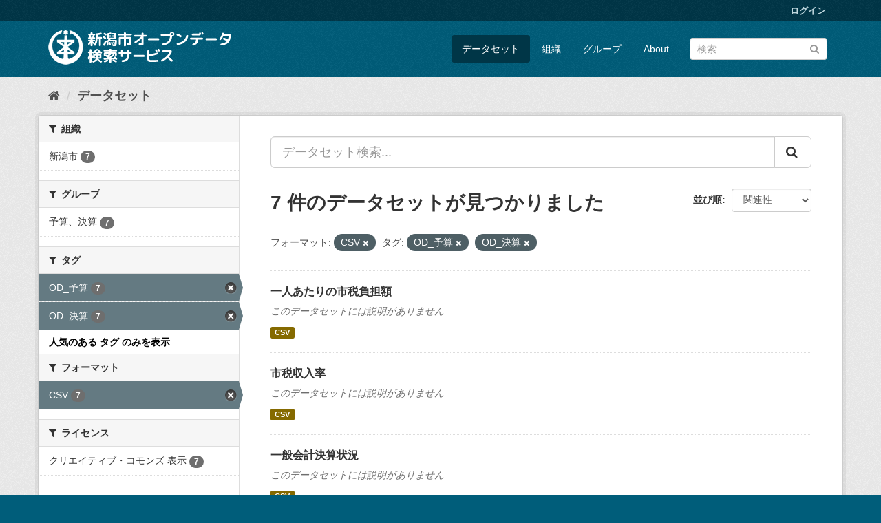

--- FILE ---
content_type: text/html; charset=utf-8
request_url: http://opendata.city.niigata.lg.jp/dataset/?res_format=CSV&tags=OD_%E4%BA%88%E7%AE%97&_tags_limit=0&tags=OD_%E6%B1%BA%E7%AE%97
body_size: 30226
content:
<!DOCTYPE html>
<!--[if IE 9]> <html lang="ja" class="ie9"> <![endif]-->
<!--[if gt IE 8]><!--> <html lang="ja"> <!--<![endif]-->
  <head>
    <meta charset="utf-8" />
      <meta name="generator" content="ckan 2.9.5" />
      <meta name="viewport" content="width=device-width, initial-scale=1.0">
    <title>データセット - 新潟市オープンデータ検索サービス</title>

    
    <link rel="shortcut icon" href="/base/images/ckan.ico" />
    
      
      
      
      
    

    
      
      
    

    
    <link href="/webassets/base/4f3188fa_main.css" rel="stylesheet"/>
    
  </head>

  
  <body data-site-root="http://opendata.city.niigata.lg.jp/" data-locale-root="http://opendata.city.niigata.lg.jp/" >

    
    <div class="sr-only sr-only-focusable"><a href="#content">スキップして内容へ</a></div>
  

  
     
<div class="account-masthead">
  <div class="container">
     
    <nav class="account not-authed" aria-label="Account">
      <ul class="list-unstyled">
        
        <li><a href="/user/login">ログイン</a></li>
         
      </ul>
    </nav>
     
  </div>
</div>

<header class="navbar navbar-static-top masthead">
    
  <div class="container">
    <div class="navbar-right">
      <button data-target="#main-navigation-toggle" data-toggle="collapse" class="navbar-toggle collapsed" type="button" aria-label="expand or collapse" aria-expanded="false">
        <span class="sr-only">Toggle navigation</span>
        <span class="fa fa-bars"></span>
      </button>
    </div>
    <hgroup class="header-image navbar-left">
       
      <a class="logo" href="/"><img src="/base/images/n_od_logo.png" alt="新潟市オープンデータ検索サービス" title="新潟市オープンデータ検索サービス" /></a>
       
    </hgroup>

    <div class="collapse navbar-collapse" id="main-navigation-toggle">
      
      <nav class="section navigation">
        <ul class="nav nav-pills">
            
		<li class="active"><a href="/dataset/">データセット</a></li><li><a href="/organization/">組織</a></li><li><a href="/group/">グループ</a></li><li><a href="/about">About</a></li>
	    
        </ul>
      </nav>
       
      <form class="section site-search simple-input" action="/dataset/" method="get">
        <div class="field">
          <label for="field-sitewide-search">データセットを検索</label>
          <input id="field-sitewide-search" type="text" class="form-control" name="q" placeholder="検索" aria-label="データセット検索"/>
          <button class="btn-search" type="submit" aria-label="Submit"><i class="fa fa-search"></i></button>
        </div>
      </form>
      
    </div>
  </div>
</header>

  
    <div class="main">
      <div id="content" class="container">
        
          
            <div class="flash-messages">
              
                
              
            </div>
          

          
            <div class="toolbar" role="navigation" aria-label="Breadcrumb">
              
                
                  <ol class="breadcrumb">
                    
<li class="home"><a href="/" aria-label="ホーム"><i class="fa fa-home"></i><span> ホーム</span></a></li>
                    
  <li class="active"><a href="/dataset/">データセット</a></li>

                  </ol>
                
              
            </div>
          

          <div class="row wrapper">
            
            
            

            
              <aside class="secondary col-sm-3">
                
                
  <div class="filters">
    <div>
      
        

    
    
	
	    
	    
		<section class="module module-narrow module-shallow">
		    
			<h2 class="module-heading">
			    <i class="fa fa-filter"></i>
			    
			    組織
			</h2>
		    
		    
			
			    
				<nav aria-label="組織">
				    <ul class="list-unstyled nav nav-simple nav-facet">
					
					    
					    
					    
					    
					    <li class="nav-item">
						<a href="/dataset/?res_format=CSV&amp;tags=OD_%E4%BA%88%E7%AE%97&amp;tags=OD_%E6%B1%BA%E7%AE%97&amp;_tags_limit=0&amp;organization=niigata-city" title="">
						    <span class="item-label">新潟市</span>
						    <span class="hidden separator"> - </span>
						    <span class="item-count badge">7</span>
						</a>
					    </li>
					
				    </ul>
				</nav>

				<p class="module-footer">
				    
					
				    
				</p>
			    
			
		    
		</section>
	    
	
    

      
        

    
    
	
	    
	    
		<section class="module module-narrow module-shallow">
		    
			<h2 class="module-heading">
			    <i class="fa fa-filter"></i>
			    
			    グループ
			</h2>
		    
		    
			
			    
				<nav aria-label="グループ">
				    <ul class="list-unstyled nav nav-simple nav-facet">
					
					    
					    
					    
					    
					    <li class="nav-item">
						<a href="/dataset/?res_format=CSV&amp;tags=OD_%E4%BA%88%E7%AE%97&amp;tags=OD_%E6%B1%BA%E7%AE%97&amp;_tags_limit=0&amp;groups=23-od-yosan-kessan" title="">
						    <span class="item-label">予算、決算</span>
						    <span class="hidden separator"> - </span>
						    <span class="item-count badge">7</span>
						</a>
					    </li>
					
				    </ul>
				</nav>

				<p class="module-footer">
				    
					
				    
				</p>
			    
			
		    
		</section>
	    
	
    

      
        

    
    
	
	    
	    
		<section class="module module-narrow module-shallow">
		    
			<h2 class="module-heading">
			    <i class="fa fa-filter"></i>
			    
			    タグ
			</h2>
		    
		    
			
			    
				<nav aria-label="タグ">
				    <ul class="list-unstyled nav nav-simple nav-facet">
					
					    
					    
					    
					    
					    <li class="nav-item active">
						<a href="/dataset/?res_format=CSV&amp;tags=OD_%E6%B1%BA%E7%AE%97&amp;_tags_limit=0" title="">
						    <span class="item-label">OD_予算</span>
						    <span class="hidden separator"> - </span>
						    <span class="item-count badge">7</span>
						</a>
					    </li>
					
					    
					    
					    
					    
					    <li class="nav-item active">
						<a href="/dataset/?res_format=CSV&amp;tags=OD_%E4%BA%88%E7%AE%97&amp;_tags_limit=0" title="">
						    <span class="item-label">OD_決算</span>
						    <span class="hidden separator"> - </span>
						    <span class="item-count badge">7</span>
						</a>
					    </li>
					
				    </ul>
				</nav>

				<p class="module-footer">
				    
					<a href="/dataset/?res_format=CSV&amp;tags=OD_%E4%BA%88%E7%AE%97&amp;tags=OD_%E6%B1%BA%E7%AE%97" class="read-more">人気のある タグ のみを表示</a>
				    
				</p>
			    
			
		    
		</section>
	    
	
    

      
        

    
    
	
	    
	    
		<section class="module module-narrow module-shallow">
		    
			<h2 class="module-heading">
			    <i class="fa fa-filter"></i>
			    
			    フォーマット
			</h2>
		    
		    
			
			    
				<nav aria-label="フォーマット">
				    <ul class="list-unstyled nav nav-simple nav-facet">
					
					    
					    
					    
					    
					    <li class="nav-item active">
						<a href="/dataset/?tags=OD_%E4%BA%88%E7%AE%97&amp;tags=OD_%E6%B1%BA%E7%AE%97&amp;_tags_limit=0" title="">
						    <span class="item-label">CSV</span>
						    <span class="hidden separator"> - </span>
						    <span class="item-count badge">7</span>
						</a>
					    </li>
					
				    </ul>
				</nav>

				<p class="module-footer">
				    
					
				    
				</p>
			    
			
		    
		</section>
	    
	
    

      
        

    
    
	
	    
	    
		<section class="module module-narrow module-shallow">
		    
			<h2 class="module-heading">
			    <i class="fa fa-filter"></i>
			    
			    ライセンス
			</h2>
		    
		    
			
			    
				<nav aria-label="ライセンス">
				    <ul class="list-unstyled nav nav-simple nav-facet">
					
					    
					    
					    
					    
					    <li class="nav-item">
						<a href="/dataset/?res_format=CSV&amp;tags=OD_%E4%BA%88%E7%AE%97&amp;tags=OD_%E6%B1%BA%E7%AE%97&amp;_tags_limit=0&amp;license_id=cc-by" title="">
						    <span class="item-label">クリエイティブ・コモンズ 表示</span>
						    <span class="hidden separator"> - </span>
						    <span class="item-count badge">7</span>
						</a>
					    </li>
					
				    </ul>
				</nav>

				<p class="module-footer">
				    
					
				    
				</p>
			    
			
		    
		</section>
	    
	
    

      
    </div>
    <a class="close no-text hide-filters"><i class="fa fa-times-circle"></i><span class="text">close</span></a>
  </div>

              </aside>
            

            
              <div class="primary col-sm-9 col-xs-12" role="main">
                
                
  <section class="module">
    <div class="module-content">
      
        
      
      
        
        
        







<form id="dataset-search-form" class="search-form" method="get" data-module="select-switch">

  
    <div class="input-group search-input-group">
      <input aria-label="データセット検索..." id="field-giant-search" type="text" class="form-control input-lg" name="q" value="" autocomplete="off" placeholder="データセット検索...">
      
      <span class="input-group-btn">
        <button class="btn btn-default btn-lg" type="submit" value="search" aria-label="Submit">
          <i class="fa fa-search"></i>
        </button>
      </span>
      
    </div>
  

  
    <span>
  
  

  
  
  
  <input type="hidden" name="res_format" value="CSV" />
  
  
  
  
  
  <input type="hidden" name="tags" value="OD_予算" />
  
  
  
  
  
  <input type="hidden" name="tags" value="OD_決算" />
  
  
  
  </span>
  

  
    
      <div class="form-select form-group control-order-by">
        <label for="field-order-by">並び順</label>
        <select id="field-order-by" name="sort" class="form-control">
          
            
              <option value="score desc, metadata_modified desc" selected="selected">関連性</option>
            
          
            
              <option value="title_string asc">名前で昇順</option>
            
          
            
              <option value="title_string desc">名前で降順</option>
            
          
            
              <option value="metadata_modified desc">最終更新日</option>
            
          
            
          
        </select>
        
        <button class="btn btn-default js-hide" type="submit">Go</button>
        
      </div>
    
  

  
    
      <h1>

  
  
  
  

7 件のデータセットが見つかりました</h1>
    
  

  
    
      <p class="filter-list">
        
          
          <span class="facet">フォーマット:</span>
          
            <span class="filtered pill">CSV
              <a href="/dataset/?tags=OD_%E4%BA%88%E7%AE%97&amp;tags=OD_%E6%B1%BA%E7%AE%97&amp;_tags_limit=0" class="remove" title="削除"><i class="fa fa-times"></i></a>
            </span>
          
        
          
          <span class="facet">タグ:</span>
          
            <span class="filtered pill">OD_予算
              <a href="/dataset/?res_format=CSV&amp;tags=OD_%E6%B1%BA%E7%AE%97&amp;_tags_limit=0" class="remove" title="削除"><i class="fa fa-times"></i></a>
            </span>
          
            <span class="filtered pill">OD_決算
              <a href="/dataset/?res_format=CSV&amp;tags=OD_%E4%BA%88%E7%AE%97&amp;_tags_limit=0" class="remove" title="削除"><i class="fa fa-times"></i></a>
            </span>
          
        
      </p>
      <a class="show-filters btn btn-default">フィルタ結果</a>
    
  

</form>




      
      
        

  
    <ul class="dataset-list list-unstyled">
    	
	      
	        






  <li class="dataset-item">
    
      <div class="dataset-content">
        
          <h2 class="dataset-heading">
            
              
            
            
		<a href="/dataset/opendata-yosankessan_od-hutangaku">一人あたりの市税負担額</a>
            
            
              
              
            
          </h2>
        
        
          
        
        
          
            <p class="empty">このデータセットには説明がありません</p>
          
        
      </div>
      
        
          
            <ul class="dataset-resources list-unstyled">
              
                
                <li>
                  <a href="/dataset/opendata-yosankessan_od-hutangaku" class="label label-default" data-format="csv">CSV</a>
                </li>
                
              
            </ul>
          
        
      
    
  </li>

	      
	        






  <li class="dataset-item">
    
      <div class="dataset-content">
        
          <h2 class="dataset-heading">
            
              
            
            
		<a href="/dataset/opendata-yosankessan_od-sizeishunyuritsu">市税収入率</a>
            
            
              
              
            
          </h2>
        
        
          
        
        
          
            <p class="empty">このデータセットには説明がありません</p>
          
        
      </div>
      
        
          
            <ul class="dataset-resources list-unstyled">
              
                
                <li>
                  <a href="/dataset/opendata-yosankessan_od-sizeishunyuritsu" class="label label-default" data-format="csv">CSV</a>
                </li>
                
              
            </ul>
          
        
      
    
  </li>

	      
	        






  <li class="dataset-item">
    
      <div class="dataset-content">
        
          <h2 class="dataset-heading">
            
              
            
            
		<a href="/dataset/opendata-yosankessan_od-ippannkaikei">一般会計決算状況</a>
            
            
              
              
            
          </h2>
        
        
          
        
        
          
            <p class="empty">このデータセットには説明がありません</p>
          
        
      </div>
      
        
          
            <ul class="dataset-resources list-unstyled">
              
                
                <li>
                  <a href="/dataset/opendata-yosankessan_od-ippannkaikei" class="label label-default" data-format="csv">CSV</a>
                </li>
                
              
            </ul>
          
        
      
    
  </li>

	      
	        






  <li class="dataset-item">
    
      <div class="dataset-content">
        
          <h2 class="dataset-heading">
            
              
            
            
		<a href="/dataset/opendata-yosankessan_od-setaisizeihutan">一世帯あたりの市税負担額</a>
            
            
              
              
            
          </h2>
        
        
          
        
        
          
            <p class="empty">このデータセットには説明がありません</p>
          
        
      </div>
      
        
          
            <ul class="dataset-resources list-unstyled">
              
                
                <li>
                  <a href="/dataset/opendata-yosankessan_od-setaisizeihutan" class="label label-default" data-format="csv">CSV</a>
                </li>
                
              
            </ul>
          
        
      
    
  </li>

	      
	        






  <li class="dataset-item">
    
      <div class="dataset-content">
        
          <h2 class="dataset-heading">
            
              
            
            
		<a href="/dataset/opendata-yosankessan_od-shizeikessan">市税決算状況</a>
            
            
              
              
            
          </h2>
        
        
          
        
        
          
            <p class="empty">このデータセットには説明がありません</p>
          
        
      </div>
      
        
          
            <ul class="dataset-resources list-unstyled">
              
                
                <li>
                  <a href="/dataset/opendata-yosankessan_od-shizeikessan" class="label label-default" data-format="csv">CSV</a>
                </li>
                
              
            </ul>
          
        
      
    
  </li>

	      
	        






  <li class="dataset-item">
    
      <div class="dataset-content">
        
          <h2 class="dataset-heading">
            
              
            
            
		<a href="/dataset/opendata-yosankessan_od-kohukin">交付金決算状況</a>
            
            
              
              
            
          </h2>
        
        
          
        
        
          
            <p class="empty">このデータセットには説明がありません</p>
          
        
      </div>
      
        
          
            <ul class="dataset-resources list-unstyled">
              
                
                <li>
                  <a href="/dataset/opendata-yosankessan_od-kohukin" class="label label-default" data-format="csv">CSV</a>
                </li>
                
              
            </ul>
          
        
      
    
  </li>

	      
	        






  <li class="dataset-item">
    
      <div class="dataset-content">
        
          <h2 class="dataset-heading">
            
              
            
            
		<a href="/dataset/opendata-yosankessan_od-jyouyozei">地方譲与税決算状況</a>
            
            
              
              
            
          </h2>
        
        
          
        
        
          
            <p class="empty">このデータセットには説明がありません</p>
          
        
      </div>
      
        
          
            <ul class="dataset-resources list-unstyled">
              
                
                <li>
                  <a href="/dataset/opendata-yosankessan_od-jyouyozei" class="label label-default" data-format="csv">CSV</a>
                </li>
                
              
            </ul>
          
        
      
    
  </li>

	      
	    
    </ul>
  

      
    </div>

    
      
    
  </section>

  
    <section class="module">
      <div class="module-content">
        
          <small>
            
            
            
          API Keyを使ってこのレジストリーにもアクセス可能です <a href="/api/3">API</a> (see <a href="http://docs.ckan.org/en/2.9/api/">APIドキュメント</a>). 
          </small>
        
      </div>
    </section>
  

              </div>
            
          </div>
        
      </div>
    </div>
  
    <footer class="site-footer">
  <div class="container">
    
    <div class="row">
      <div class="col-md-8 footer-links">
        
          <ul class="list-unstyled">
            
              <li><a href="/about">About 新潟市オープンデータ検索サービス</a></li>
            
          </ul>
          <ul class="list-unstyled">
            
              
              <li><a href="http://docs.ckan.org/en/2.9/api/">CKAN API</a></li>
              <li><a href="http://www.ckan.org/">CKANアソシエーション</a></li>
              <li><a href="http://www.opendefinition.org/okd/"><img src="/base/images/od_80x15_blue.png" alt="Open Data"></a></li>
            
          </ul>
        
      </div>
      <div class="col-md-4 attribution">
        
          <p><strong>Powered by</strong> <a class="hide-text ckan-footer-logo" href="#">CKAN</a></p>
        
        
          
<form class="form-inline form-select lang-select" action="/util/redirect" data-module="select-switch" method="POST">
  <label for="field-lang-select">言語</label>
  <select id="field-lang-select" name="url" data-module="autocomplete" data-module-dropdown-class="lang-dropdown" data-module-container-class="lang-container">
    
      <option value="/ja/dataset/?res_format=CSV&amp;tags=OD_%E4%BA%88%E7%AE%97&amp;_tags_limit=0&amp;tags=OD_%E6%B1%BA%E7%AE%97" selected="selected">
        日本語
      </option>
    
      <option value="/en/dataset/?res_format=CSV&amp;tags=OD_%E4%BA%88%E7%AE%97&amp;_tags_limit=0&amp;tags=OD_%E6%B1%BA%E7%AE%97" >
        English
      </option>
    
      <option value="/pt_BR/dataset/?res_format=CSV&amp;tags=OD_%E4%BA%88%E7%AE%97&amp;_tags_limit=0&amp;tags=OD_%E6%B1%BA%E7%AE%97" >
        português (Brasil)
      </option>
    
      <option value="/it/dataset/?res_format=CSV&amp;tags=OD_%E4%BA%88%E7%AE%97&amp;_tags_limit=0&amp;tags=OD_%E6%B1%BA%E7%AE%97" >
        italiano
      </option>
    
      <option value="/cs_CZ/dataset/?res_format=CSV&amp;tags=OD_%E4%BA%88%E7%AE%97&amp;_tags_limit=0&amp;tags=OD_%E6%B1%BA%E7%AE%97" >
        čeština (Česko)
      </option>
    
      <option value="/ca/dataset/?res_format=CSV&amp;tags=OD_%E4%BA%88%E7%AE%97&amp;_tags_limit=0&amp;tags=OD_%E6%B1%BA%E7%AE%97" >
        català
      </option>
    
      <option value="/es/dataset/?res_format=CSV&amp;tags=OD_%E4%BA%88%E7%AE%97&amp;_tags_limit=0&amp;tags=OD_%E6%B1%BA%E7%AE%97" >
        español
      </option>
    
      <option value="/fr/dataset/?res_format=CSV&amp;tags=OD_%E4%BA%88%E7%AE%97&amp;_tags_limit=0&amp;tags=OD_%E6%B1%BA%E7%AE%97" >
        français
      </option>
    
      <option value="/el/dataset/?res_format=CSV&amp;tags=OD_%E4%BA%88%E7%AE%97&amp;_tags_limit=0&amp;tags=OD_%E6%B1%BA%E7%AE%97" >
        Ελληνικά
      </option>
    
      <option value="/sv/dataset/?res_format=CSV&amp;tags=OD_%E4%BA%88%E7%AE%97&amp;_tags_limit=0&amp;tags=OD_%E6%B1%BA%E7%AE%97" >
        svenska
      </option>
    
      <option value="/sr/dataset/?res_format=CSV&amp;tags=OD_%E4%BA%88%E7%AE%97&amp;_tags_limit=0&amp;tags=OD_%E6%B1%BA%E7%AE%97" >
        српски
      </option>
    
      <option value="/no/dataset/?res_format=CSV&amp;tags=OD_%E4%BA%88%E7%AE%97&amp;_tags_limit=0&amp;tags=OD_%E6%B1%BA%E7%AE%97" >
        norsk bokmål (Norge)
      </option>
    
      <option value="/sk/dataset/?res_format=CSV&amp;tags=OD_%E4%BA%88%E7%AE%97&amp;_tags_limit=0&amp;tags=OD_%E6%B1%BA%E7%AE%97" >
        slovenčina
      </option>
    
      <option value="/fi/dataset/?res_format=CSV&amp;tags=OD_%E4%BA%88%E7%AE%97&amp;_tags_limit=0&amp;tags=OD_%E6%B1%BA%E7%AE%97" >
        suomi
      </option>
    
      <option value="/ru/dataset/?res_format=CSV&amp;tags=OD_%E4%BA%88%E7%AE%97&amp;_tags_limit=0&amp;tags=OD_%E6%B1%BA%E7%AE%97" >
        русский
      </option>
    
      <option value="/de/dataset/?res_format=CSV&amp;tags=OD_%E4%BA%88%E7%AE%97&amp;_tags_limit=0&amp;tags=OD_%E6%B1%BA%E7%AE%97" >
        Deutsch
      </option>
    
      <option value="/pl/dataset/?res_format=CSV&amp;tags=OD_%E4%BA%88%E7%AE%97&amp;_tags_limit=0&amp;tags=OD_%E6%B1%BA%E7%AE%97" >
        polski
      </option>
    
      <option value="/nl/dataset/?res_format=CSV&amp;tags=OD_%E4%BA%88%E7%AE%97&amp;_tags_limit=0&amp;tags=OD_%E6%B1%BA%E7%AE%97" >
        Nederlands
      </option>
    
      <option value="/bg/dataset/?res_format=CSV&amp;tags=OD_%E4%BA%88%E7%AE%97&amp;_tags_limit=0&amp;tags=OD_%E6%B1%BA%E7%AE%97" >
        български
      </option>
    
      <option value="/ko_KR/dataset/?res_format=CSV&amp;tags=OD_%E4%BA%88%E7%AE%97&amp;_tags_limit=0&amp;tags=OD_%E6%B1%BA%E7%AE%97" >
        한국어 (대한민국)
      </option>
    
      <option value="/hu/dataset/?res_format=CSV&amp;tags=OD_%E4%BA%88%E7%AE%97&amp;_tags_limit=0&amp;tags=OD_%E6%B1%BA%E7%AE%97" >
        magyar
      </option>
    
      <option value="/sl/dataset/?res_format=CSV&amp;tags=OD_%E4%BA%88%E7%AE%97&amp;_tags_limit=0&amp;tags=OD_%E6%B1%BA%E7%AE%97" >
        slovenščina
      </option>
    
      <option value="/lv/dataset/?res_format=CSV&amp;tags=OD_%E4%BA%88%E7%AE%97&amp;_tags_limit=0&amp;tags=OD_%E6%B1%BA%E7%AE%97" >
        latviešu
      </option>
    
      <option value="/mk/dataset/?res_format=CSV&amp;tags=OD_%E4%BA%88%E7%AE%97&amp;_tags_limit=0&amp;tags=OD_%E6%B1%BA%E7%AE%97" >
        македонски
      </option>
    
      <option value="/es_AR/dataset/?res_format=CSV&amp;tags=OD_%E4%BA%88%E7%AE%97&amp;_tags_limit=0&amp;tags=OD_%E6%B1%BA%E7%AE%97" >
        español (Argentina)
      </option>
    
      <option value="/uk_UA/dataset/?res_format=CSV&amp;tags=OD_%E4%BA%88%E7%AE%97&amp;_tags_limit=0&amp;tags=OD_%E6%B1%BA%E7%AE%97" >
        українська (Україна)
      </option>
    
      <option value="/id/dataset/?res_format=CSV&amp;tags=OD_%E4%BA%88%E7%AE%97&amp;_tags_limit=0&amp;tags=OD_%E6%B1%BA%E7%AE%97" >
        Indonesia
      </option>
    
      <option value="/tr/dataset/?res_format=CSV&amp;tags=OD_%E4%BA%88%E7%AE%97&amp;_tags_limit=0&amp;tags=OD_%E6%B1%BA%E7%AE%97" >
        Türkçe
      </option>
    
      <option value="/sq/dataset/?res_format=CSV&amp;tags=OD_%E4%BA%88%E7%AE%97&amp;_tags_limit=0&amp;tags=OD_%E6%B1%BA%E7%AE%97" >
        shqip
      </option>
    
      <option value="/uk/dataset/?res_format=CSV&amp;tags=OD_%E4%BA%88%E7%AE%97&amp;_tags_limit=0&amp;tags=OD_%E6%B1%BA%E7%AE%97" >
        українська
      </option>
    
      <option value="/zh_Hant_TW/dataset/?res_format=CSV&amp;tags=OD_%E4%BA%88%E7%AE%97&amp;_tags_limit=0&amp;tags=OD_%E6%B1%BA%E7%AE%97" >
        中文 (繁體, 台灣)
      </option>
    
      <option value="/lt/dataset/?res_format=CSV&amp;tags=OD_%E4%BA%88%E7%AE%97&amp;_tags_limit=0&amp;tags=OD_%E6%B1%BA%E7%AE%97" >
        lietuvių
      </option>
    
      <option value="/pt_PT/dataset/?res_format=CSV&amp;tags=OD_%E4%BA%88%E7%AE%97&amp;_tags_limit=0&amp;tags=OD_%E6%B1%BA%E7%AE%97" >
        português (Portugal)
      </option>
    
      <option value="/sr_Latn/dataset/?res_format=CSV&amp;tags=OD_%E4%BA%88%E7%AE%97&amp;_tags_limit=0&amp;tags=OD_%E6%B1%BA%E7%AE%97" >
        srpski (latinica)
      </option>
    
      <option value="/en_AU/dataset/?res_format=CSV&amp;tags=OD_%E4%BA%88%E7%AE%97&amp;_tags_limit=0&amp;tags=OD_%E6%B1%BA%E7%AE%97" >
        English (Australia)
      </option>
    
      <option value="/ro/dataset/?res_format=CSV&amp;tags=OD_%E4%BA%88%E7%AE%97&amp;_tags_limit=0&amp;tags=OD_%E6%B1%BA%E7%AE%97" >
        română
      </option>
    
      <option value="/hr/dataset/?res_format=CSV&amp;tags=OD_%E4%BA%88%E7%AE%97&amp;_tags_limit=0&amp;tags=OD_%E6%B1%BA%E7%AE%97" >
        hrvatski
      </option>
    
      <option value="/fa_IR/dataset/?res_format=CSV&amp;tags=OD_%E4%BA%88%E7%AE%97&amp;_tags_limit=0&amp;tags=OD_%E6%B1%BA%E7%AE%97" >
        فارسی (ایران)
      </option>
    
      <option value="/th/dataset/?res_format=CSV&amp;tags=OD_%E4%BA%88%E7%AE%97&amp;_tags_limit=0&amp;tags=OD_%E6%B1%BA%E7%AE%97" >
        ไทย
      </option>
    
      <option value="/da_DK/dataset/?res_format=CSV&amp;tags=OD_%E4%BA%88%E7%AE%97&amp;_tags_limit=0&amp;tags=OD_%E6%B1%BA%E7%AE%97" >
        dansk (Danmark)
      </option>
    
      <option value="/tl/dataset/?res_format=CSV&amp;tags=OD_%E4%BA%88%E7%AE%97&amp;_tags_limit=0&amp;tags=OD_%E6%B1%BA%E7%AE%97" >
        Filipino (Pilipinas)
      </option>
    
      <option value="/mn_MN/dataset/?res_format=CSV&amp;tags=OD_%E4%BA%88%E7%AE%97&amp;_tags_limit=0&amp;tags=OD_%E6%B1%BA%E7%AE%97" >
        монгол (Монгол)
      </option>
    
      <option value="/zh_Hans_CN/dataset/?res_format=CSV&amp;tags=OD_%E4%BA%88%E7%AE%97&amp;_tags_limit=0&amp;tags=OD_%E6%B1%BA%E7%AE%97" >
        中文 (简体, 中国)
      </option>
    
      <option value="/eu/dataset/?res_format=CSV&amp;tags=OD_%E4%BA%88%E7%AE%97&amp;_tags_limit=0&amp;tags=OD_%E6%B1%BA%E7%AE%97" >
        euskara
      </option>
    
      <option value="/ar/dataset/?res_format=CSV&amp;tags=OD_%E4%BA%88%E7%AE%97&amp;_tags_limit=0&amp;tags=OD_%E6%B1%BA%E7%AE%97" >
        العربية
      </option>
    
      <option value="/he/dataset/?res_format=CSV&amp;tags=OD_%E4%BA%88%E7%AE%97&amp;_tags_limit=0&amp;tags=OD_%E6%B1%BA%E7%AE%97" >
        עברית
      </option>
    
      <option value="/vi/dataset/?res_format=CSV&amp;tags=OD_%E4%BA%88%E7%AE%97&amp;_tags_limit=0&amp;tags=OD_%E6%B1%BA%E7%AE%97" >
        Tiếng Việt
      </option>
    
      <option value="/my_MM/dataset/?res_format=CSV&amp;tags=OD_%E4%BA%88%E7%AE%97&amp;_tags_limit=0&amp;tags=OD_%E6%B1%BA%E7%AE%97" >
        မြန်မာ (မြန်မာ)
      </option>
    
      <option value="/gl/dataset/?res_format=CSV&amp;tags=OD_%E4%BA%88%E7%AE%97&amp;_tags_limit=0&amp;tags=OD_%E6%B1%BA%E7%AE%97" >
        galego
      </option>
    
      <option value="/am/dataset/?res_format=CSV&amp;tags=OD_%E4%BA%88%E7%AE%97&amp;_tags_limit=0&amp;tags=OD_%E6%B1%BA%E7%AE%97" >
        አማርኛ
      </option>
    
      <option value="/km/dataset/?res_format=CSV&amp;tags=OD_%E4%BA%88%E7%AE%97&amp;_tags_limit=0&amp;tags=OD_%E6%B1%BA%E7%AE%97" >
        ខ្មែរ
      </option>
    
      <option value="/ne/dataset/?res_format=CSV&amp;tags=OD_%E4%BA%88%E7%AE%97&amp;_tags_limit=0&amp;tags=OD_%E6%B1%BA%E7%AE%97" >
        नेपाली
      </option>
    
      <option value="/is/dataset/?res_format=CSV&amp;tags=OD_%E4%BA%88%E7%AE%97&amp;_tags_limit=0&amp;tags=OD_%E6%B1%BA%E7%AE%97" >
        íslenska
      </option>
    
  </select>
  <button class="btn btn-default js-hide" type="submit">Go</button>
</form>
        
      </div>
    </div>
    
  </div>

  
    
  
</footer>
  
  
  
  
  
    

      

    
    
    <link href="/webassets/vendor/f3b8236b_select2.css" rel="stylesheet"/>
<link href="/webassets/vendor/0b01aef1_font-awesome.css" rel="stylesheet"/>
    <script src="/webassets/vendor/d8ae4bed_jquery.js" type="text/javascript"></script>
<script src="/webassets/vendor/fb6095a0_vendor.js" type="text/javascript"></script>
<script src="/webassets/vendor/580fa18d_bootstrap.js" type="text/javascript"></script>
<script src="/webassets/base/15a18f6c_main.js" type="text/javascript"></script>
<script src="/webassets/base/266988e1_ckan.js" type="text/javascript"></script>
  </body>
</html>